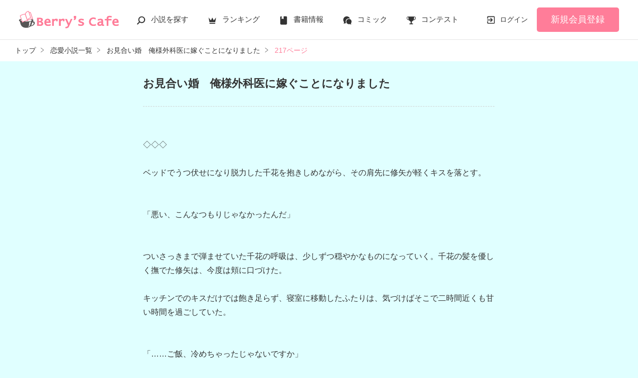

--- FILE ---
content_type: application/javascript; charset=utf-8
request_url: https://www.berrys-cafe.jp/build/favorite-author-register-CtPxHn-M.js
body_size: 2278
content:
import{C as l}from"./assets/constants-B8GFlbkZ.js";import{U as R}from"./assets/utils-C-V9YoYa.js";import"./assets/toastr-DxCYKGsd.js";import"./assets/encoding-japanese-BGtRPSts.js";import"./assets/jquery-4TQOUQeH.js";(c=>{const d=R.getAxios(),T="favorite-author-register",i="btnFollowOff",s="btnFollowOn",f="ファン登録",p="フォロー";c(document).on("click",`a.${T}`,t=>{let o=c(t.currentTarget),e=o.hasClass(i),a=o.data("author-id"),r=f;if(document.domain.indexOf("novema")!==-1&&(r=p),o.css("pointer-events","none"),e){if(confirm(r+"を解除してもよろしいですか？")){h(o,a,r);return}o.css("pointer-events","auto");return}u(o,a,r)});function h(t,o,e){d.post(`/follow/n${o}/remove`).then(a=>{if(t.css("pointer-events",""),a&&a.data)if(a.data.status===l.STATUS_OK)n(t,i,s);else if(a.data.status===l.STATUS_ERR_NO_LOGIN){let r="/login?back_path="+encodeURIComponent(location.pathname+location.search);location.href=r}else a.data.status===l.STATUS_ERR_NOT_EXISTS?(alert("会員情報がありません。"),t.hide()):a.data.status===l.STATUS_ERR_YOURS?(alert("自分を"+e+"解除することはできません。"),t.hide()):a.data.status===l.STATUS_REMOVED?(alert("既に"+e+"解除済みです。"),n(t,i,s)):alert(e+"解除に失敗しました。お手数ですがもう一度お試しください。")}).catch(a=>{alert(e+"解除に失敗しました。お手数ですがもう一度お試しください。"),t.css("pointer-events","")})}function u(t,o,e){d.post(`/follow/n${o}/add`).then(a=>{if(t.css("pointer-events",""),a&&a.data)if(a.data.status===l.STATUS_OK)n(t,s,i);else if(a.data.status===l.STATUS_ERR_NO_LOGIN){let r="/login?back_path="+encodeURIComponent(location.pathname+location.search)+"&cb=follow&cb_target_id="+a.data.author_id;location.href=r}else a.data.status===l.STATUS_ERR_NOT_EXISTS?(alert("会員情報がないため、"+e+"できません。"),t.hide()):a.data.status===l.STATUS_ERR_YOURS?(alert("自分を"+e+"することはできません。"),t.hide()):a.data.status===l.STATUS_ALREADY_REGISTERED?(alert("既に"+e+"中です。"),n(t,s,i)):a.data.status===l.STATUS_OVER_LIMIT?(alert(e+"数が上限に達しました。"),t.hide()):alert(e+"に失敗しました。お手数ですがもう一度お試しください。")}).catch(a=>{alert(e+"に失敗しました。お手数ですがもう一度お試しください。"),t.css("pointer-events","")})}function n(t,o,e){let a=t.text(),r=t.attr("data-replace-btn-txt"),S=t.attr("data-track-label"),_=t.attr("data-replace-track-label");t.removeClass(o),t.addClass(e),t.attr("data-replace-btn-txt",a),t.text(r),typeof S<"u"&&typeof _<"u"&&(t.attr("data-track-label",_),t.attr("data-replace-track-label",S))}})(jQuery);
